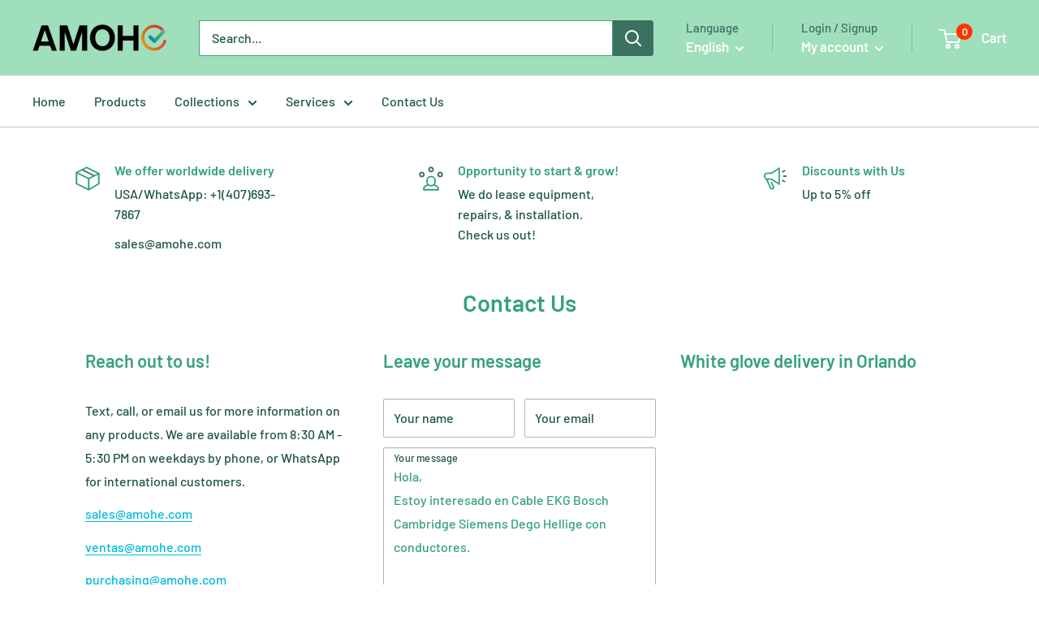

--- FILE ---
content_type: text/javascript
request_url: https://www.amohe.com/cdn/shop/t/3/assets/custom.js?v=178040352688826023561614055875
body_size: -448
content:
$(document).ready(function(){if(window.location.pathname.indexOf("/contact-us")!==-1){const queryString=window.location.search,body=new URLSearchParams(queryString).get("body");body&&($("#contact-form-message").val(body),$("#contact-form-message").addClass("is-filled"))}function fillForm(e){for(var products=document.getElementsByClassName("_product_link"),quantities=document.getElementsByClassName("_cart_page_quantity"),customer_cart_value=document.getElementById("_form_customer_cart"),value="",i=0;i<products.length;i++)value+=`${quantities.item(i).value} "${products.item(i).innerText}"
`;customer_cart_value.value=value}var form=document.getElementById("quote-form");form&&form.addEventListener("submit",fillForm)});
//# sourceMappingURL=/cdn/shop/t/3/assets/custom.js.map?v=178040352688826023561614055875
